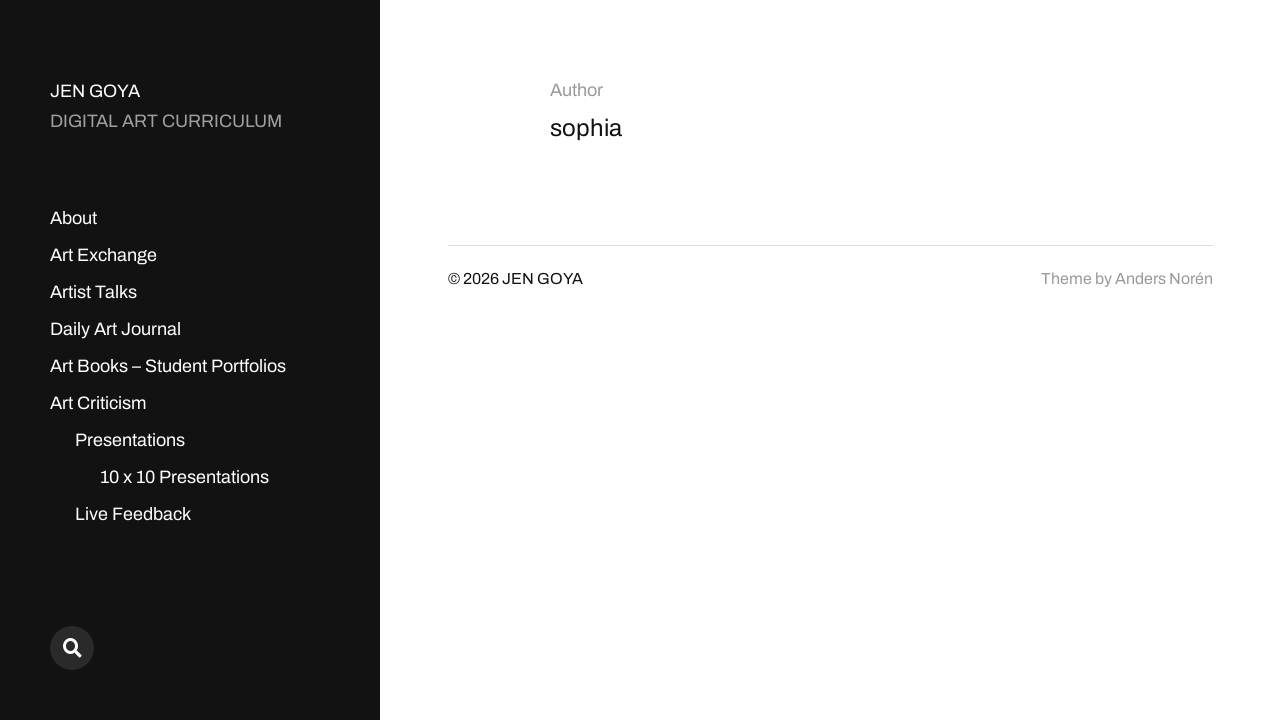

--- FILE ---
content_type: text/html; charset=UTF-8
request_url: https://teach.somethingkindofwonderful.com/author/sophiac/
body_size: 5356
content:
<!DOCTYPE html>

<html class="no-js" lang="en-US">

	<head>

		<meta http-equiv="content-type" content="text/html" charset="UTF-8" />
		<meta name="viewport" content="width=device-width, initial-scale=1.0" >

		<link rel="profile" href="http://gmpg.org/xfn/11">

		<meta name='robots' content='noindex, follow' />

	<!-- This site is optimized with the Yoast SEO plugin v26.6 - https://yoast.com/wordpress/plugins/seo/ -->
	<title>sophia, Author at JEN GOYA</title>
	<meta property="og:locale" content="en_US" />
	<meta property="og:type" content="profile" />
	<meta property="og:title" content="sophia, Author at JEN GOYA" />
	<meta property="og:site_name" content="JEN GOYA" />
	<meta name="twitter:card" content="summary_large_image" />
	<script type="application/ld+json" class="yoast-schema-graph">{"@context":"https://schema.org","@graph":[{"@type":"WebSite","@id":"https://teach.somethingkindofwonderful.com/#website","url":"https://teach.somethingkindofwonderful.com/","name":"JEN GOYA","description":"DIGITAL ART CURRICULUM","publisher":{"@id":"https://teach.somethingkindofwonderful.com/#/schema/person/0bfd6152785475bf9d6bfdbfe5b4a3ce"},"potentialAction":[{"@type":"SearchAction","target":{"@type":"EntryPoint","urlTemplate":"https://teach.somethingkindofwonderful.com/?s={search_term_string}"},"query-input":{"@type":"PropertyValueSpecification","valueRequired":true,"valueName":"search_term_string"}}],"inLanguage":"en-US"},{"@type":["Person","Organization"],"@id":"https://teach.somethingkindofwonderful.com/#/schema/person/0bfd6152785475bf9d6bfdbfe5b4a3ce","name":"Jen Goya","image":{"@type":"ImageObject","inLanguage":"en-US","@id":"https://teach.somethingkindofwonderful.com/#/schema/person/image/","url":"https://teach.somethingkindofwonderful.com/wp-content/uploads/2025/12/Goya_Can.gif","contentUrl":"https://teach.somethingkindofwonderful.com/wp-content/uploads/2025/12/Goya_Can.gif","width":550,"height":400,"caption":"Jen Goya"},"logo":{"@id":"https://teach.somethingkindofwonderful.com/#/schema/person/image/"}}]}</script>
	<!-- / Yoast SEO plugin. -->


<link rel='dns-prefetch' href='//www.googletagmanager.com' />
<link rel='dns-prefetch' href='//pagead2.googlesyndication.com' />
<link rel="alternate" type="application/rss+xml" title="JEN GOYA &raquo; Feed" href="https://teach.somethingkindofwonderful.com/feed/" />
<link rel="alternate" type="application/rss+xml" title="JEN GOYA &raquo; Comments Feed" href="https://teach.somethingkindofwonderful.com/comments/feed/" />
<link rel="alternate" type="application/rss+xml" title="JEN GOYA &raquo; Posts by sophia Feed" href="https://teach.somethingkindofwonderful.com/author/sophiac/feed/" />

<link data-optimized="2" rel="stylesheet" href="https://teach.somethingkindofwonderful.com/wp-content/litespeed/css/66c557aab059851f026c5d62af5bb51c.css?ver=8782f" />








<script type="text/javascript" src="https://teach.somethingkindofwonderful.com/wp-includes/js/jquery/jquery.min.js?ver=3.7.1" id="jquery-core-js"></script>
<script type="text/javascript" src="https://teach.somethingkindofwonderful.com/wp-includes/js/jquery/jquery-migrate.min.js?ver=3.4.1" id="jquery-migrate-js"></script>

<!-- Google tag (gtag.js) snippet added by Site Kit -->
<!-- Google Analytics snippet added by Site Kit -->
<script type="text/javascript" src="https://www.googletagmanager.com/gtag/js?id=GT-55V6PFR" id="google_gtagjs-js" async></script>
<script type="text/javascript" id="google_gtagjs-js-after">
/* <![CDATA[ */
window.dataLayer = window.dataLayer || [];function gtag(){dataLayer.push(arguments);}
gtag("set","linker",{"domains":["teach.somethingkindofwonderful.com"]});
gtag("js", new Date());
gtag("set", "developer_id.dZTNiMT", true);
gtag("config", "GT-55V6PFR");
//# sourceURL=google_gtagjs-js-after
/* ]]> */
</script>
<link rel="https://api.w.org/" href="https://teach.somethingkindofwonderful.com/wp-json/" /><link rel="alternate" title="JSON" type="application/json" href="https://teach.somethingkindofwonderful.com/wp-json/wp/v2/users/3" /><link rel="EditURI" type="application/rsd+xml" title="RSD" href="https://teach.somethingkindofwonderful.com/xmlrpc.php?rsd" />
<meta name="generator" content="WordPress 6.9" />
<meta name="generator" content="Site Kit by Google 1.170.0" />
			<!-- Customizer CSS -->

			

			<!-- /Customizer CSS -->

					<script>jQuery( 'html' ).removeClass( 'no-js' ).addClass( 'js' );</script>
		
<!-- Google AdSense meta tags added by Site Kit -->
<meta name="google-adsense-platform-account" content="ca-host-pub-2644536267352236">
<meta name="google-adsense-platform-domain" content="sitekit.withgoogle.com">
<!-- End Google AdSense meta tags added by Site Kit -->

<!-- Google AdSense snippet added by Site Kit -->
<script type="text/javascript" async="async" src="https://pagead2.googlesyndication.com/pagead/js/adsbygoogle.js?client=ca-pub-8809496481570643&amp;host=ca-host-pub-2644536267352236" crossorigin="anonymous"></script>

<!-- End Google AdSense snippet added by Site Kit -->
<link rel="icon" href="https://teach.somethingkindofwonderful.com/wp-content/uploads/2018/09/cropped-logo-32x32.png" sizes="32x32" />
<link rel="icon" href="https://teach.somethingkindofwonderful.com/wp-content/uploads/2018/09/cropped-logo-192x192.png" sizes="192x192" />
<link rel="apple-touch-icon" href="https://teach.somethingkindofwonderful.com/wp-content/uploads/2018/09/cropped-logo-180x180.png" />
<meta name="msapplication-TileImage" content="https://teach.somethingkindofwonderful.com/wp-content/uploads/2018/09/cropped-logo-270x270.png" />

	</head>

	<body class="archive author author-sophiac author-3 wp-theme-mcluhan">

		
		<a class="skip-link button" href="#site-content">Skip to the content</a>

		<header class="site-header group">

			
			<p class="site-title"><a href="https://teach.somethingkindofwonderful.com" class="site-name">JEN GOYA</a></p>

			
				<div class="site-description"><p>DIGITAL ART CURRICULUM</p>
</div>

			
			<div class="nav-toggle">
				<div class="bar"></div>
				<div class="bar"></div>
			</div>

			<div class="menu-wrapper">

				<ul class="main-menu desktop">

					<li id="menu-item-971" class="menu-item menu-item-type-custom menu-item-object-custom menu-item-971"><a href="https://teach.somethingkindofwonderful.com/about/">About</a></li>
<li id="menu-item-134" class="menu-item menu-item-type-post_type menu-item-object-page menu-item-134"><a href="https://teach.somethingkindofwonderful.com/media-art-techniques-level-1-4/art-exchange/">Art Exchange</a></li>
<li id="menu-item-126" class="menu-item menu-item-type-post_type menu-item-object-page menu-item-126"><a href="https://teach.somethingkindofwonderful.com/media-art-techniques-level-1-4/guest-artist-talks/">Artist Talks</a></li>
<li id="menu-item-972" class="menu-item menu-item-type-custom menu-item-object-custom menu-item-972"><a href="https://teach.somethingkindofwonderful.com/daily-art-prompts/">Daily Art Journal</a></li>
<li id="menu-item-853" class="menu-item menu-item-type-post_type menu-item-object-page menu-item-853"><a href="https://teach.somethingkindofwonderful.com/art-books/">Art Books – Student Portfolios</a></li>
<li id="menu-item-128" class="menu-item menu-item-type-post_type menu-item-object-page menu-item-has-children menu-item-128"><a href="https://teach.somethingkindofwonderful.com/media-art-techniques-level-1-4/art-criticism/">Art Criticism</a>
<ul class="sub-menu">
	<li id="menu-item-129" class="menu-item menu-item-type-post_type menu-item-object-page menu-item-has-children menu-item-129"><a href="https://teach.somethingkindofwonderful.com/media-art-techniques-level-1-4/project-mid-point-presentations/">Presentations</a>
	<ul class="sub-menu">
		<li id="menu-item-130" class="menu-item menu-item-type-post_type menu-item-object-page menu-item-130"><a href="https://teach.somethingkindofwonderful.com/media-art-techniques-level-1-4/project-mid-point-presentations/mat-sy18-19-presentations/">10 x 10 Presentations</a></li>
	</ul>
</li>
	<li id="menu-item-127" class="menu-item menu-item-type-post_type menu-item-object-page menu-item-127"><a href="https://teach.somethingkindofwonderful.com/media-art-techniques-level-1-4/art-criticism/online-art-critiques/">Live Feedback</a></li>
</ul>
</li>
<li id="menu-item-852" class="menu-item menu-item-type-post_type menu-item-object-page menu-item-has-children menu-item-852"><a href="https://teach.somethingkindofwonderful.com/current-project/">Project Archive</a>
<ul class="sub-menu">
	<li id="menu-item-916" class="menu-item menu-item-type-custom menu-item-object-custom menu-item-916"><a href="https://somethingkindofwonderful.com/selectedworks/portfolio/">Selected Work by Students</a></li>
	<li id="menu-item-122" class="menu-item menu-item-type-custom menu-item-object-custom menu-item-122"><a href="https://reframe.somethingkindofwonderful.com/">Reframe Film/Art Festival</a></li>
	<li id="menu-item-336" class="menu-item menu-item-type-post_type menu-item-object-page menu-item-has-children menu-item-336"><a href="https://teach.somethingkindofwonderful.com/art-books/">Student Portfolios</a>
	<ul class="sub-menu">
		<li id="menu-item-337" class="menu-item menu-item-type-post_type menu-item-object-page menu-item-337"><a href="https://teach.somethingkindofwonderful.com/artist-bio/">Artist Bio</a></li>
		<li id="menu-item-338" class="menu-item menu-item-type-post_type menu-item-object-page menu-item-338"><a href="https://teach.somethingkindofwonderful.com/artist-statement/">Artist Statement</a></li>
	</ul>
</li>
</ul>
</li>
<li id="menu-item-937" class="menu-item menu-item-type-custom menu-item-object-custom menu-item-937"><a href="https://www.somethingkindofwonderful.com">+ GOYA &#8211; Artist Portfolio</a></li>
				</ul>

			</div><!-- .menu-wrapper -->

			
				<div class="social-menu desktop">

					<ul class="social-menu-inner">

						<li class="social-search-wrapper"><a href="https://teach.somethingkindofwonderful.com/?s="></a></li>

						
					</ul><!-- .social-menu-inner -->

				</div><!-- .social-menu -->

			
		</header><!-- header -->

		<div class="mobile-menu-wrapper">

			<ul class="main-menu mobile">
				<li class="menu-item menu-item-type-custom menu-item-object-custom menu-item-971"><a href="https://teach.somethingkindofwonderful.com/about/">About</a></li>
<li class="menu-item menu-item-type-post_type menu-item-object-page menu-item-134"><a href="https://teach.somethingkindofwonderful.com/media-art-techniques-level-1-4/art-exchange/">Art Exchange</a></li>
<li class="menu-item menu-item-type-post_type menu-item-object-page menu-item-126"><a href="https://teach.somethingkindofwonderful.com/media-art-techniques-level-1-4/guest-artist-talks/">Artist Talks</a></li>
<li class="menu-item menu-item-type-custom menu-item-object-custom menu-item-972"><a href="https://teach.somethingkindofwonderful.com/daily-art-prompts/">Daily Art Journal</a></li>
<li class="menu-item menu-item-type-post_type menu-item-object-page menu-item-853"><a href="https://teach.somethingkindofwonderful.com/art-books/">Art Books – Student Portfolios</a></li>
<li class="menu-item menu-item-type-post_type menu-item-object-page menu-item-has-children menu-item-128"><a href="https://teach.somethingkindofwonderful.com/media-art-techniques-level-1-4/art-criticism/">Art Criticism</a>
<ul class="sub-menu">
	<li class="menu-item menu-item-type-post_type menu-item-object-page menu-item-has-children menu-item-129"><a href="https://teach.somethingkindofwonderful.com/media-art-techniques-level-1-4/project-mid-point-presentations/">Presentations</a>
	<ul class="sub-menu">
		<li class="menu-item menu-item-type-post_type menu-item-object-page menu-item-130"><a href="https://teach.somethingkindofwonderful.com/media-art-techniques-level-1-4/project-mid-point-presentations/mat-sy18-19-presentations/">10 x 10 Presentations</a></li>
	</ul>
</li>
	<li class="menu-item menu-item-type-post_type menu-item-object-page menu-item-127"><a href="https://teach.somethingkindofwonderful.com/media-art-techniques-level-1-4/art-criticism/online-art-critiques/">Live Feedback</a></li>
</ul>
</li>
<li class="menu-item menu-item-type-post_type menu-item-object-page menu-item-has-children menu-item-852"><a href="https://teach.somethingkindofwonderful.com/current-project/">Project Archive</a>
<ul class="sub-menu">
	<li class="menu-item menu-item-type-custom menu-item-object-custom menu-item-916"><a href="https://somethingkindofwonderful.com/selectedworks/portfolio/">Selected Work by Students</a></li>
	<li class="menu-item menu-item-type-custom menu-item-object-custom menu-item-122"><a href="https://reframe.somethingkindofwonderful.com/">Reframe Film/Art Festival</a></li>
	<li class="menu-item menu-item-type-post_type menu-item-object-page menu-item-has-children menu-item-336"><a href="https://teach.somethingkindofwonderful.com/art-books/">Student Portfolios</a>
	<ul class="sub-menu">
		<li class="menu-item menu-item-type-post_type menu-item-object-page menu-item-337"><a href="https://teach.somethingkindofwonderful.com/artist-bio/">Artist Bio</a></li>
		<li class="menu-item menu-item-type-post_type menu-item-object-page menu-item-338"><a href="https://teach.somethingkindofwonderful.com/artist-statement/">Artist Statement</a></li>
	</ul>
</li>
</ul>
</li>
<li class="menu-item menu-item-type-custom menu-item-object-custom menu-item-937"><a href="https://www.somethingkindofwonderful.com">+ GOYA &#8211; Artist Portfolio</a></li>
					<li class="toggle-mobile-search-wrapper"><a href="#" class="toggle-mobile-search">Search</a></li>
							</ul><!-- .main-menu.mobile -->

			
		</div><!-- .mobile-menu-wrapper -->

		
			<div class="mobile-search">

				<div class="untoggle-mobile-search"></div>

				
<form role="search" method="get" class="search-form" action="https://teach.somethingkindofwonderful.com/">
	<label class="screen-reader-text" for="search-form-6971e48982f55">Search for:</label>
	<input type="search" id="search-form-6971e48982f55" class="search-field" placeholder="Enter your search query" value="" name="s" autocomplete="off" />
	</button>
</form>

				<div class="mobile-results">

					<div class="results-wrapper"></div>

				</div>

			</div><!-- .mobile-search -->

			<div class="search-overlay">

				
<form role="search" method="get" class="search-form" action="https://teach.somethingkindofwonderful.com/">
	<label class="screen-reader-text" for="search-form-6971e48982fbc">Search for:</label>
	<input type="search" id="search-form-6971e48982fbc" class="search-field" placeholder="Enter your search query" value="" name="s" autocomplete="off" />
	</button>
</form>

			</div><!-- .search-overlay -->

		
		<main class="site-content" id="site-content">
<div class="section-inner">

	
		<header class="page-header">

							<h4 class="page-subtitle">Author</h4>
			
							<h1 class="page-title"><span class="vcard">sophia</span></h1>
			
			
			
		</header><!-- .page-header -->

		
</div><!-- .section-inner -->

			<footer class="site-footer section-inner">

				<p class="copyright">&copy; 2026 <a href="https://teach.somethingkindofwonderful.com" class="site-name">JEN GOYA</a></p>
				<p class="theme-by">Theme by <a href="https://andersnoren.se">Anders Nor&eacute;n</a></p>

			</footer> <!-- footer -->

		</main>
		
		<script type="speculationrules">
{"prefetch":[{"source":"document","where":{"and":[{"href_matches":"/*"},{"not":{"href_matches":["/wp-*.php","/wp-admin/*","/wp-content/uploads/*","/wp-content/*","/wp-content/plugins/*","/wp-content/themes/mcluhan/*","/*\\?(.+)"]}},{"not":{"selector_matches":"a[rel~=\"nofollow\"]"}},{"not":{"selector_matches":".no-prefetch, .no-prefetch a"}}]},"eagerness":"conservative"}]}
</script>
<script type="text/javascript" src="https://teach.somethingkindofwonderful.com/wp-includes/js/imagesloaded.min.js?ver=5.0.0" id="imagesloaded-js"></script>
<script type="text/javascript" src="https://teach.somethingkindofwonderful.com/wp-includes/js/masonry.min.js?ver=4.2.2" id="masonry-js"></script>
<script type="text/javascript" id="mcluhan_global-js-extra">
/* <![CDATA[ */
var mcluhan_ajaxpagination = {"ajaxurl":"https://teach.somethingkindofwonderful.com/wp-admin/admin-ajax.php","query_vars":"{\"author_name\":\"sophiac\"}"};
//# sourceURL=mcluhan_global-js-extra
/* ]]> */
</script>
<script type="text/javascript" src="https://teach.somethingkindofwonderful.com/wp-content/themes/mcluhan/assets/js/global.js?ver=2.1.1" id="mcluhan_global-js"></script>
<script id="wp-emoji-settings" type="application/json">
{"baseUrl":"https://s.w.org/images/core/emoji/17.0.2/72x72/","ext":".png","svgUrl":"https://s.w.org/images/core/emoji/17.0.2/svg/","svgExt":".svg","source":{"concatemoji":"https://teach.somethingkindofwonderful.com/wp-includes/js/wp-emoji-release.min.js?ver=6.9"}}
</script>
<script type="module">
/* <![CDATA[ */
/*! This file is auto-generated */
const a=JSON.parse(document.getElementById("wp-emoji-settings").textContent),o=(window._wpemojiSettings=a,"wpEmojiSettingsSupports"),s=["flag","emoji"];function i(e){try{var t={supportTests:e,timestamp:(new Date).valueOf()};sessionStorage.setItem(o,JSON.stringify(t))}catch(e){}}function c(e,t,n){e.clearRect(0,0,e.canvas.width,e.canvas.height),e.fillText(t,0,0);t=new Uint32Array(e.getImageData(0,0,e.canvas.width,e.canvas.height).data);e.clearRect(0,0,e.canvas.width,e.canvas.height),e.fillText(n,0,0);const a=new Uint32Array(e.getImageData(0,0,e.canvas.width,e.canvas.height).data);return t.every((e,t)=>e===a[t])}function p(e,t){e.clearRect(0,0,e.canvas.width,e.canvas.height),e.fillText(t,0,0);var n=e.getImageData(16,16,1,1);for(let e=0;e<n.data.length;e++)if(0!==n.data[e])return!1;return!0}function u(e,t,n,a){switch(t){case"flag":return n(e,"\ud83c\udff3\ufe0f\u200d\u26a7\ufe0f","\ud83c\udff3\ufe0f\u200b\u26a7\ufe0f")?!1:!n(e,"\ud83c\udde8\ud83c\uddf6","\ud83c\udde8\u200b\ud83c\uddf6")&&!n(e,"\ud83c\udff4\udb40\udc67\udb40\udc62\udb40\udc65\udb40\udc6e\udb40\udc67\udb40\udc7f","\ud83c\udff4\u200b\udb40\udc67\u200b\udb40\udc62\u200b\udb40\udc65\u200b\udb40\udc6e\u200b\udb40\udc67\u200b\udb40\udc7f");case"emoji":return!a(e,"\ud83e\u1fac8")}return!1}function f(e,t,n,a){let r;const o=(r="undefined"!=typeof WorkerGlobalScope&&self instanceof WorkerGlobalScope?new OffscreenCanvas(300,150):document.createElement("canvas")).getContext("2d",{willReadFrequently:!0}),s=(o.textBaseline="top",o.font="600 32px Arial",{});return e.forEach(e=>{s[e]=t(o,e,n,a)}),s}function r(e){var t=document.createElement("script");t.src=e,t.defer=!0,document.head.appendChild(t)}a.supports={everything:!0,everythingExceptFlag:!0},new Promise(t=>{let n=function(){try{var e=JSON.parse(sessionStorage.getItem(o));if("object"==typeof e&&"number"==typeof e.timestamp&&(new Date).valueOf()<e.timestamp+604800&&"object"==typeof e.supportTests)return e.supportTests}catch(e){}return null}();if(!n){if("undefined"!=typeof Worker&&"undefined"!=typeof OffscreenCanvas&&"undefined"!=typeof URL&&URL.createObjectURL&&"undefined"!=typeof Blob)try{var e="postMessage("+f.toString()+"("+[JSON.stringify(s),u.toString(),c.toString(),p.toString()].join(",")+"));",a=new Blob([e],{type:"text/javascript"});const r=new Worker(URL.createObjectURL(a),{name:"wpTestEmojiSupports"});return void(r.onmessage=e=>{i(n=e.data),r.terminate(),t(n)})}catch(e){}i(n=f(s,u,c,p))}t(n)}).then(e=>{for(const n in e)a.supports[n]=e[n],a.supports.everything=a.supports.everything&&a.supports[n],"flag"!==n&&(a.supports.everythingExceptFlag=a.supports.everythingExceptFlag&&a.supports[n]);var t;a.supports.everythingExceptFlag=a.supports.everythingExceptFlag&&!a.supports.flag,a.supports.everything||((t=a.source||{}).concatemoji?r(t.concatemoji):t.wpemoji&&t.twemoji&&(r(t.twemoji),r(t.wpemoji)))});
//# sourceURL=https://teach.somethingkindofwonderful.com/wp-includes/js/wp-emoji-loader.min.js
/* ]]> */
</script>
			
	</body>
</html>


<!-- Page supported by LiteSpeed Cache 7.7 on 2026-01-22 08:49:13 -->

--- FILE ---
content_type: text/html; charset=utf-8
request_url: https://www.google.com/recaptcha/api2/aframe
body_size: 265
content:
<!DOCTYPE HTML><html><head><meta http-equiv="content-type" content="text/html; charset=UTF-8"></head><body><script nonce="k80h8pSiM82KWF_e7htr2w">/** Anti-fraud and anti-abuse applications only. See google.com/recaptcha */ try{var clients={'sodar':'https://pagead2.googlesyndication.com/pagead/sodar?'};window.addEventListener("message",function(a){try{if(a.source===window.parent){var b=JSON.parse(a.data);var c=clients[b['id']];if(c){var d=document.createElement('img');d.src=c+b['params']+'&rc='+(localStorage.getItem("rc::a")?sessionStorage.getItem("rc::b"):"");window.document.body.appendChild(d);sessionStorage.setItem("rc::e",parseInt(sessionStorage.getItem("rc::e")||0)+1);localStorage.setItem("rc::h",'1769071755251');}}}catch(b){}});window.parent.postMessage("_grecaptcha_ready", "*");}catch(b){}</script></body></html>